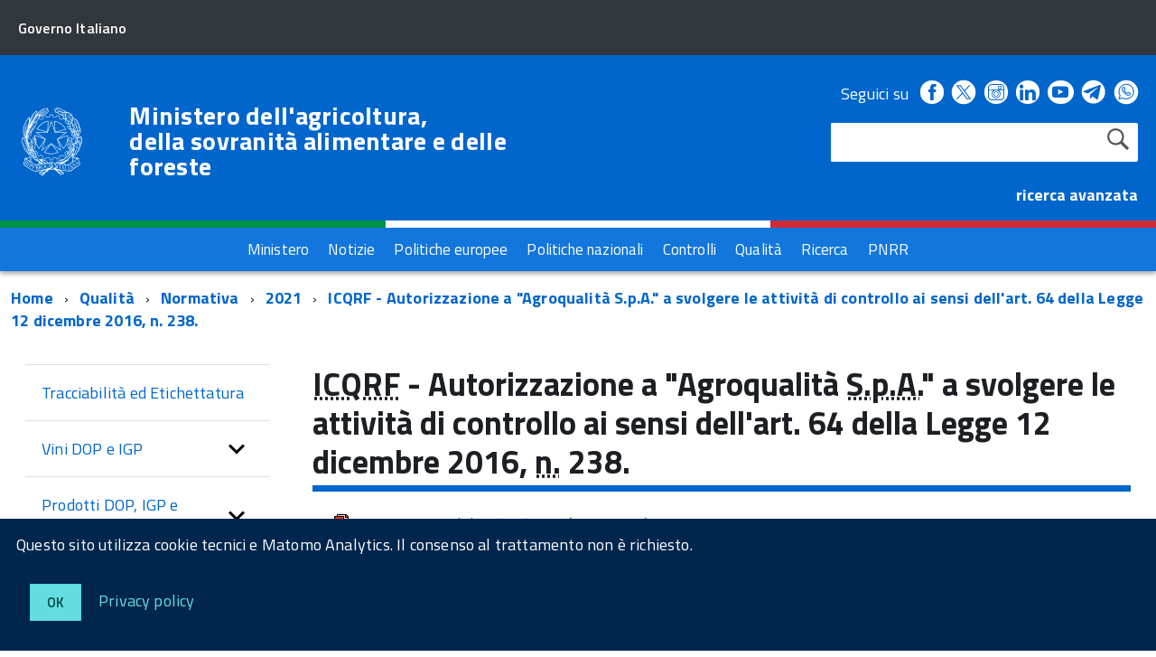

--- FILE ---
content_type: text/html; charset=ISO-8859-1
request_url: https://www.masaf.gov.it/flex/cm/pages/ServeBLOB.php/L/IT/IDPagina/17137
body_size: 9179
content:
<!DOCTYPE html>
<!--[if IE 8]><html class="no-js ie89 ie8" lang="it"><![endif]-->
<!--[if IE 9]><html class="no-js ie89 ie9" lang="it"><![endif]-->
<!--[if (gte IE 9)|!(IE)]><!-->
<html class="no-js" lang="it">
<!--<![endif]-->
<head>
<!--

		FlexCMP - Digital Experience Platform (DXP)
		v. 7.9.07 - 2024
		(c) 2000-2024 Deda Digital s.r.l. - Bologna, Italy - www.flexcmp.com - www.deda.digital
	-->
		<meta name='generator' content='FlexCMP - www.flexcmp.com' />
	

	<meta http-equiv="Content-Type" content="text/html; charset=utf-8" />
	<meta http-equiv="x-ua-compatible" content="ie=edge">
	<meta name="viewport" content="width=device-width, initial-scale=1">

	<!-- <link rel="preload" href="/flex/TemplatesUSR/Site/IT/script/IWT.min.js" as="script"> -->
	<!--
	In alternativa a WebFontLoader Ã¨ possibile caricare il font direttamente da Google
	  <link href='//fonts.googleapis.com/css?family=Titillium+Web:400,400italic,700,' rel='stylesheet' type='text/css' />
	o dal repository locale (src/fonts)
	-->
  
	<script type="text/javascript">
		WebFontConfig = {
		  google: {
			families: ['Titillium+Web:300,400,600,700,400italic:latin']
		  }
		};
		(function() {
		  var wf = document.createElement('script');
		  wf.src = '/flex/TemplatesUSR/Site/IT/script/webfont.js';
		  wf.type = 'text/javascript';
		  wf.async = 'true';
		  var s = document.getElementsByTagName('script')[0];
		  s.parentNode.insertBefore(wf, s);
		})();
	</script>
	
	<link rel="stylesheet" href="https://maxcdn.bootstrapcdn.com/bootstrap/3.3.7/css/bootstrap.min.css" >
	
	<!-- include HTML5shim per Explorer 8 -->
	<script src="/flex/TemplatesUSR/Site/IT/script/modernizr.js"></script>
	<script src="/flex/TemplatesUSR/Site/IT/script/jquery.min.js"></script>
<!--	
	<script>
		$(window).load(function () {
			
			// Caricamento HomePage Tabs
			$.getScript( "/flex/TemplatesUSR/Site/IT/script/easy-responsive-tabs.js", function( data, textStatus, jqxhr ) {
				console.log( data ); // Data returned
				console.log( textStatus ); // Success
				console.log( jqxhr.status ); // 200
				console.log( "Load was performed." );
				$('#verticalTabNews').easyResponsiveTabs({
					type: 'vertical',
					width: 'auto',
					fit: true
				});
				$('#verticalTab').easyResponsiveTabs({
					type: 'vertical',
					width: 'auto',
					fit: true
				});
			});
			
			// Espande il menu se una voce Ã¨ selezionata
			$("#sottomenuNav .LIStrong").attr("aria-expanded","true");
			
			// SOTTOMENU Responsive
			var $window = $(window);
			function checkWidth() {
				var windowsize = $window.width();
				if (windowsize < 976) {
					$("#sottomenuNav").detach().appendTo("#sottomenu .Offcanvas-content")
				} else {
					$("#sottomenuNav").detach().appendTo("#colMenuSx .sottomenuDiv")
				}
			}
			checkWidth();
			$(window).resize(checkWidth);
			
		});
	</script>	-->

	<!-- favicon schede browser -->
	<link rel="icon" href="/flex/TemplatesUSR/Site/IT/images/favicon_stellone.ico">	

	<link media="all" rel="stylesheet" href="/flex/TemplatesUSR/Site/IT/css/build.css">
	<link media="all" rel="stylesheet" href="/flex/TemplatesUSR/Site/IT/css/font.css">
	
	<!-- css che sovrascrive le classi Agid e aggiunge nuove classi-->
	<link media="all" rel="stylesheet" href="/flex/TemplatesUSR/Site/IT/css/mipaaf.css">
	
	<!-- css di Agrometeorologia -->
	<link media="all" rel="stylesheet" href="/flex/TemplatesUSR/Site/IT/css/Agrometeorologia.css">
	
	<!-- css per i TAB in homepage -->
	<link media="all" rel="stylesheet" href="/flex/TemplatesUSR/Site/IT/css/easy-responsive-tabs.css">

 	<!-- START INDEX --><title>Masaf - ICQRF - Autorizzazione a &quot;Agroqualit&agrave; S.p.A.&quot; a svolgere le attivit&agrave; di controllo ai sensi dell&#039;art. 64 della Legge 12 dicembre 2016, n. 238.</title><!-- STOP INDEX -->

	
<!-- Matomo -->
<script>
  var _paq = window._paq = window._paq || [];
  /* tracker methods like "setCustomDimension" should be called before "trackPageView" */
  _paq.push(['trackPageView']);
  _paq.push(['enableLinkTracking']);
  (function() {
    var u="https://ingestion.webanalytics.italia.it/";
    _paq.push(['setTrackerUrl', u+'matomo.php']);
    _paq.push(['setSiteId', '12534']);
    var d=document, g=d.createElement('script'), s=d.getElementsByTagName('script')[0];
    g.async=true; g.src=u+'matomo.js'; s.parentNode.insertBefore(g,s);
  })();
</script>
<!-- End Matomo Code -->
  

<!-- Global site tag (gtag.js) - Google Analytics -->
<!-- <script async src="https://www.googletagmanager.com/gtag/js?id=G-NY2RX1P4TT"></script>  -->
<!-- <script>
  window.dataLayer = window.dataLayer || [];
  function gtag(){dataLayer.push(arguments);}
  gtag('js', new Date());

  gtag('config', 'G-NY2RX1P4TT');
</script> -->
<!-- Google Tag Manager -->
<!-- <script>(function(w,d,s,l,i){w[l]=w[l]||[];w[l].push({'gtm.start':
new Date().getTime(),event:'gtm.js'});var f=d.getElementsByTagName(s)[0],
j=d.createElement(s),dl=l!='dataLayer'?'&l='+l:'';j.async=true;j.src=
'https://www.googletagmanager.com/gtm.js?id='+i+dl;f.parentNode.insertBefore(j,f);
})(window,document,'script','dataLayer','GTM-TVMPSQS');</script> -->
<!-- End Google Tag Manager -->
<link rel='canonical' href='flex/cm/pages/ServeBLOB.php/L/IT/IDPagina/17137' />
<link rel='alternate' href='flex/cm/pages/ServeBLOB.php/L/IT/IDPagina/17137' hreflang='it' />
<meta property="og:title" content="ICQRF - Autorizzazione a &quot;Agroqualità S.p.A.&quot; a svolgere le attività di controllo ai sensi dell&#039;art. 64 della Legge 12 dicembre 2016, n. 238." />
<meta property="og:type" content="article" />
<meta property="og:url" content="https://www.masaf.gov.it/flex/cm/pages/ServeBLOB.php/L/IT/IDPagina/17137" />
<meta property="og:site_name" content="www.masaf.gov.it" />
<meta property="og:description" content="&amp;nbsp;" />
<meta name="twitter:card" content="summary" />
<meta name="twitter:site" content="www.masaf.gov.it" />
<meta name="twitter:creator" content="FlexCMP" />
<meta name="twitter:title" content="ICQRF - Autorizzazione a &quot;Agroqualità S.p.A.&quot; a svolgere le attività di controllo ai sensi dell&#039;art. 64 della Legge 12 dicembre 2016, n. 238." />
<meta name="twitter:description" content="&amp;nbsp;" />

</head>

<body class="t-Pac fx-idp-17137 fx-cl-80040 fx-cl-21500 fx-cl-91100 fx-cl-94010 fx-cl-95040 fx-cl-70010 fx-cl-21070 mac chrome vma-131 vmi-0">

    <!-- Google Tag Manager (noscript) -->
<noscript><iframe src="https://www.googletagmanager.com/ns.html?id=GTM-TVMPSQS"
height="0" width="0" style="display:none;visibility:hidden"></iframe></noscript>
<!-- End Google Tag Manager (noscript) -->
    <div id="cookie-bar" class="CookieBar js-CookieBar u-background-95 u-padding-r-all" aria-hidden="true">
      <p class="u-color-white u-text-r-xs u-lineHeight-m u-padding-r-bottom">Questo sito utilizza cookie tecnici e Matomo Analytics. Il consenso al trattamento non &egrave richiesto.
      </p>
      <p>
        <button class="Button Button--default u-text-r-xxs js-cookieBarAccept u-inlineBlock u-margin-r-all">Ok</button>
        <a href="/flex/cm/pages/ServeBLOB.php/L/IT/IDPagina/5911#Cookie" class="u-text-r-xs u-color-teal-50">Privacy policy</a>
      </p>
    </div>
    
        <ul class="Skiplinks js-fr-bypasslinks u-hiddenPrint">
      <li><a href="#CorpoPagina">Vai al contenuto</a></li>
      <li><a href="#sottomenuNav">Vai al menu di sezione</a></li>      
      <li><a href="#menu" class="js-fr-offcanvas-open" aria-controls="menu" aria-label="Vai al menu principale" title="Vai al menu principale">Vai al menu principale</a></li>
      <li><a href="#main">Vai al percorso di navigazione</a></li>
    </ul>
	
	<!-- TESTATA  -->
	
<header class="Header Headroom--fixed js-Headroom u-hiddenPrint">

	<div class="Header-banner ">
		<div class="Header-owner Headroom-hideme ">
		  <a href="http://www.governo.it/"><span>Governo Italiano</span></a>
		  
		</div>
	  </div>
	
	  <div class="Header-navbar ">
		<div class="u-layout-wide Grid Grid--alignMiddle u-layoutCenter">
		  <div class="Header-logo Grid-cell" aria-hidden="true">
			<a href="https://www.masaf.gov.it/flex/cm/pages/ServeBLOB.php/L/IT/IDPagina/202" tabindex="-1">
			  <img src="/flex/TemplatesUSR/Site/IT/images/logo75.svg" alt="logo repubblica">
			</a>
		  </div>
	
		  <div class="Header-title Grid-cell">
			<h1 class="Header-titleLink">
			  <a href="https://www.masaf.gov.it/flex/cm/pages/ServeBLOB.php/L/IT/IDPagina/202">
				Ministero dell'agricoltura,<br />
				della sovranit&agrave; alimentare e delle foreste
			  </a>
			</h1>
		  </div>
	
		  <div class="Header-searchTrigger Grid-cell">
			<button aria-controls="header-search" class="js-Header-search-trigger Icon Icon-search "
			  title="attiva il form di ricerca" aria-label="attiva il form di ricerca" aria-hidden="false">
			</button>
			<button aria-controls="header-search" class="js-Header-search-trigger Icon Icon-close u-hidden "
			  title="disattiva il form di ricerca" aria-label="disattiva il form di ricerca" aria-hidden="true">
			</button>
		  </div>
		  
	
		  <!-- SOCIAL -->
		  <div class="Header-utils Grid-cell">
			<div class="Header-social Headroom-hideme">
			  <p>Seguici su</p>
			  <ul class="Header-socialIcons">
				
				<li><a href="https://www.facebook.com/Masafsocial" title="Facebook - Link esterno"><span class="Icon-facebook"></span>
				<span class="u-hiddenVisually">Facebook</span></a></li>
				
				<!-- <li><a href="https://twitter.com/socialmasaf" title="Twitter - Link esterno"><span class="Icon-twitter"></span>
				<span class="u-hiddenVisually">Twitter</span></a></li> -->
				
		<!-- Da mipaaf.css - PER INSERIRE L'ICONA DI TWITTER-X -->
				<li><a href="https://x.com/socialmasaf" title="X - Link esterno"><span class="twitter-x_header"></span>
				<span class="u-hiddenVisually">X</span></a></li>
				
				<li><a href="https://www.instagram.com/masafsocial" title="Instagram - Link esterno"><span class="Icon-instagram"></span>
				<span class="u-hiddenVisually">Instagram</span></a></li>
				
				<li><a href="https://it.linkedin.com/company/masaf" title="Linkedin - Link esterno"><span class="Icon-linkedin"></span>
				<span class="u-hiddenVisually">Linkedin</span></a></li>
				
				<li><a href="https://www.youtube.com/user/Mipaaf" title="Youtube - Link esterno"><span class="Icon-youtube"></span>
				<span class="u-hiddenVisually">Youtube</span></a></li>
				
		<!-- Da mipaaf.css - PER INSERIRE L'ICONA DI TELEGRAM -->
				<li><a href="https://t.me/MIPAAF" title="Telegram - Link esterno"><span class="telegram_header"></span>
				<span class="u-hiddenVisually">Telegram</span></a></li>
				
		<!-- Da mipaaf.css - PER INSERIRE L'ICONA DI WHATSAPP -->
				<li><a href="https://www.whatsapp.com/channel/0029Va81clcAInPquHa8Ek1N" title="Whatsapp - Link esterno"><span class="whatsapp_header"></span>
				<span class="u-hiddenVisually">Whatsapp</span></a></li>				
				
		<!-- Dal CSS online di font-awesome (richiamato in HeaderPagina.txt) utilizzo le classi "fa fa-telegram" 
					PER INSERIRE L'ICONA DI TELEGRAM -->
			<!--<li><a href="https://t.me/MIPAAF" title="Telegram - Sito esterno"><span class="fa fa-telegram" style="font-size:2.6rem!important;color:white"></span>
				<span class="u-hiddenVisually">Telegram</span></a></li>-->
				
			<!--<li><a href="http://www.slideshare.net/MipaafSocial" title="Slideshare - Sito esterno"><span class="Icon-slideshare"></span>
				<span class="u-hiddenVisually">Slideshare</span></a></li>-->
			  
			  </ul>
			</div>
			
			
			<!-- RICERCA -->
			<div class="Header-search" id="header-search">
				
<form id='F1'  method='post' action='https://www.masaf.gov.it/flex/cm/FixedPages/Common/Search.v3.php/L/IT/s/1' enctype='multipart/form-data'>
    <div id="search" class="Form-field Form-field--withPlaceholder Grid u-background-white u-color-grey-30 u-borderRadius-s"> 
        <label title="Cerca nel sito" for="text" class="GoAway" accesskey="R">Cerca</label>
        <input type='text' id='text' name='text' value='' maxlength='40' class='Input Form-input Form-input--ultraLean Grid-cell u-sizeFill u-text-r-s u-color-black u-text-r-xs u-borderRadius-s' />
        <input type='submit' id='btnOK' name='btnOK' value='Cerca'  class='Submit cerca'/>
         <input type='hidden' id='mime' name='mime' value='text/html' />
	<div class="clear">&nbsp;</div>
    </div> 

<div><input type='hidden' name='HaveDataF1' id='HaveDataF1' value='1' /></div>

</form>

			</div>
			   <strong>
				<a href="/flex/cm/FixedPages/Common/Search.v3.php/L/IT/s/2" style="color:#FFFFFF" alt="">ricerca avanzata</a>			
			  </strong>
		
		  </div>
	
		
		
		  <div class="Header-toggle Grid-cell">
			<a class="Hamburger-toggleContainer js-fr-offcanvas-open u-nojsDisplayInlineBlock u-lg-hidden u-md-hidden" href="#menu"
			  aria-controls="menu" aria-label="accedi al menu" title="accedi al menu">
			  <span class="Hamburger-toggle" role="presentation"></span>
			  <span class="Header-toggleText" role="presentation">Menu</span>
			</a>
		  </div>
	
		</div>
	  </div>
	  <!-- Header-navbar -->
	
	<!-- Bandiera italiana -->
	<div class="flag_container clearfix">
        <div class="green clearfix"></div>
        <div class="white clearfix"></div>
        <div class="red clearfix"></div>
    </div>
	
		<!-- MENU ORIZZONTALE -->
		<div class="Headroom-hideme2 u-textCenter u-hidden u-sm-hidden u-md-block u-lg-block" >
			
			<nav class="menuOrizzontale u-background-40">
			<h2 class="u-hiddenVisually">Menu</h2>
			
<!-- trailindex - start cached content -->

<ol>
<li><a href='https://www.masaf.gov.it/flex/cm/pages/ServeBLOB.php/L/IT/IDPagina/8' title='' ><span>Ministero</span></a></li>
<li><a href='https://www.masaf.gov.it/flex/cm/pages/ServeBLOB.php/L/IT/IDPagina/9' title='' ><span>Notizie</span></a></li>
<li><a href='https://www.masaf.gov.it/flex/cm/pages/ServeBLOB.php/L/IT/IDPagina/7679' title='' ><span>Politiche europee</span></a></li>
<li><a href='https://www.masaf.gov.it/flex/cm/pages/ServeBLOB.php/L/IT/IDPagina/7681' title='' ><span>Politiche nazionali</span></a></li>
<li><a href='https://www.masaf.gov.it/flex/cm/pages/ServeBLOB.php/L/IT/IDPagina/7683' title='' ><span>Controlli</span></a></li>
<li><a href='https://www.masaf.gov.it/flex/cm/pages/ServeBLOB.php/L/IT/IDPagina/309' title='' ><span>Qualit&agrave;</span></a></li>
<li><a href='https://www.masaf.gov.it/flex/cm/pages/ServeBLOB.php/L/IT/IDPagina/9064' title='' ><span>Ricerca</span></a></li>
<li><a href='https://www.masaf.gov.it/flex/cm/pages/ServeBLOB.php/L/IT/IDPagina/17911' title='' ><span>PNRR</span></a></li>
</ol>


<!-- trailindex - end cached content -->

			</nav>
		</div>
</header>	
	
		<!-- MENU NASCOSTO-->
		<div class="Offcanvas Offcanvas--right Offcanvas--modal js-fr-offcanvas u-jsVisibilityHidden u-nojsDisplayNone u-hiddenPrint" id="menu">
			<div class="Offcanvas-content u-background-white">
				<div class="Offcanvas-toggleContainer u-background-70 u-jsHidden">
				  <a class="Hamburger-toggleContainer u-block u-color-white u-padding-bottom-xxl u-padding-left-s u-padding-top-xxl js-fr-offcanvas-close"
					aria-controls="menu" aria-label="esci dalla navigazione" title="esci dalla navigazione" href="#">
					<span class="Hamburger-toggle is-active" aria-hidden="true"></span>
				  </a>
				</div>
				<nav class="Linklist Linklist--padded Treeview Treeview--default js-Treeview u-text-r-xs">
					<h2 class="u-hiddenVisually">Menu di navigazione</h2>
					
<!-- trailindex - start cached content -->

<ol>
<li><a href='https://www.masaf.gov.it/flex/cm/pages/ServeBLOB.php/L/IT/IDPagina/8' title='' ><span>Ministero</span></a></li>
<li><a href='https://www.masaf.gov.it/flex/cm/pages/ServeBLOB.php/L/IT/IDPagina/9' title='' ><span>Notizie</span></a></li>
<li><a href='https://www.masaf.gov.it/flex/cm/pages/ServeBLOB.php/L/IT/IDPagina/7679' title='' ><span>Politiche europee</span></a></li>
<li><a href='https://www.masaf.gov.it/flex/cm/pages/ServeBLOB.php/L/IT/IDPagina/7681' title='' ><span>Politiche nazionali</span></a></li>
<li><a href='https://www.masaf.gov.it/flex/cm/pages/ServeBLOB.php/L/IT/IDPagina/7683' title='' ><span>Controlli</span></a></li>
<li><a href='https://www.masaf.gov.it/flex/cm/pages/ServeBLOB.php/L/IT/IDPagina/309' title='' ><span>Qualit&agrave;</span></a></li>
<li><a href='https://www.masaf.gov.it/flex/cm/pages/ServeBLOB.php/L/IT/IDPagina/9064' title='' ><span>Ricerca</span></a></li>
<li><a href='https://www.masaf.gov.it/flex/cm/pages/ServeBLOB.php/L/IT/IDPagina/17911' title='' ><span>PNRR</span></a></li>
</ol>


<!-- trailindex - end cached content -->

				</nav>
			 </div>
		</div>
		
		<!-- SOTTOMENU NASCOSTO-->
		<div class="Offcanvas Offcanvas--right Offcanvas--modal js-fr-offcanvas u-jsVisibilityHidden u-nojsDisplayNone u-hiddenPrint" id="sottomenu">
			<div class="Offcanvas-content u-background-white">
				<div class="Offcanvas-toggleContainer u-background-70 u-jsHidden">
				  <a class="Hamburger-toggleContainer u-block u-color-white u-padding-bottom-xxl u-padding-left-s u-padding-top-xxl js-fr-offcanvas-close"
					aria-controls="menu" aria-label="esci dalla navigazione" title="esci dalla navigazione" href="#">
					<span class="Hamburger-toggle is-active" aria-hidden="true"></span>
				  </a>
				</div>
			</div>
		</div>
    
    
    <main id="main">
			<!-- INIZIO ESPLORA SOTTOMENU -->
	<p class="u-md-hidden u-lg-hidden u-padding-all-xs u-padding-left-m u-text-m u-background-grey-20">
		
		<a href="#sottomenu" class="js-scrollTo u-text-r-s u-textClean u-color-grey-50 u-alignMiddle js-fr-offcanvas-open" aria-controls="sottomenu" aria-label="accedi al sottomenu">
		<span class="Icon-list u-text-r-xl u-alignMiddle u-padding-right-xs" aria-hidden="true"></span> Naviga</a>
	</p>
	<!-- FINE ESPLORA SOTTOMENU -->
        
		<!-- INIZIO BREADCRUMB -->
	<div class="u-layout-wide u-layoutCenter u-layout-withGutter u-padding-r-bottom u-padding-r-top">
		<nav aria-label="sei qui:">
		  <h2 class="u-hiddenVisually">Percorso di navigazione</h2>
		  <ul class="Breadcrumb">
			<li class="Breadcrumb-item"><a class="Breadcrumb-link u-color-50" href="https://www.masaf.gov.it/flex/cm/pages/ServeBLOB.php/L/IT/IDPagina/202" lang="en" title="Torna alla pagina iniziale del sito">Home</a></li>
			<!-- BreadCrumb -->



<li class="Breadcrumb-item"><a class="Breadcrumb-link u-color-50" href='https://www.masaf.gov.it/flex/cm/pages/ServeBLOB.php/L/IT/IDPagina/309' title="Qualit&agrave;">Qualit&agrave;</a></li>


<li class="Breadcrumb-item"><a class="Breadcrumb-link u-color-50" href='https://www.masaf.gov.it/flex/cm/pages/ServeBLOB.php/L/IT/IDPagina/119' title="Normativa">Normativa</a></li>


<li class="Breadcrumb-item"><a class="Breadcrumb-link u-color-50" href='https://www.masaf.gov.it/flex/cm/pages/ServeBLOB.php/L/IT/IDPagina/119/YY/2021' title="2021">2021</a></li>

<li class="Breadcrumb-item"><a class="Breadcrumb-link u-color-50" href="#main">ICQRF - Autorizzazione a &quot;Agroqualit&agrave; S.p.A.&quot; a svolgere le attivit&agrave; di controllo ai sensi dell&#039;art. 64 della Legge 12 dicembre 2016, n. 238.</a></li>


<!-- -->



	
		  </ul>
		</nav>
	</div>
<!-- FINE BREADCRUMB -->
         
         <section class="u-layout-wide u-layout-withGutter u-layoutCenter u-padding-r-top">
            <div class="Grid Grid--withGutter">
            
            	<!-- INIZIO MENU DI SEZIONE -->
                <div class="Grid-cell u-sm-size1of1 u-md-size1of4 u-lg-size1of4 u-padding-right-l u-padding-left-l" id="colMenuSx">
                    <div class="sottomenuDiv u-color-70 u-text-r-l u-padding-r-bottom">
                        <nav class="Linklist Linklist--padded Treeview Treeview--default js-Treeview u-text-r-xs" id="sottomenuNav">
                            <h2 class="u-hiddenVisually">menu di sezione</h2>
                            
<!-- trailindex - start cached content -->

<ol>
<li><a href='https://www.masaf.gov.it/flex/cm/pages/ServeBLOB.php/L/IT/IDPagina/393' title='' ><span>Tracciabilit&agrave; ed Etichettatura</span></a></li>
<li><a href='https://www.masaf.gov.it/flex/cm/pages/ServeBLOB.php/L/IT/IDPagina/395' title='' ><span>Vini DOP e IGP</span></a><ol>
<li><a href='https://www.masaf.gov.it/flex/cm/pages/ServeBLOB.php/L/IT/IDPagina/4625' title='' ><span>Disciplinari vini DOP e IGP</span></a></li>
<li><a href='https://www.masaf.gov.it/flex/cm/pages/ServeBLOB.php/L/IT/IDPagina/6062' title='' ><span>Domande protezione e modifica disciplinari - Procedura nazionale</span></a></li>
<li><a href='https://www.masaf.gov.it/flex/cm/pages/ServeBLOB.php/L/IT/IDPagina/11726' title='' ><span>Domande protezione e modifica disciplinari inviati alla Commissione UE</span></a></li>
<li><a href='https://www.masaf.gov.it/flex/cm/pages/ServeBLOB.php/L/IT/IDPagina/17716' title='' ><span>Domande protezione e modifica disciplinari - Paesi UE e Paesi terzi</span></a></li>
<li><a href='https://www.masaf.gov.it/flex/cm/pages/ServeBLOB.php/L/IT/IDPagina/4547' title='' ><span>Commissione degustazione di appello vini DOCG e DOC</span></a></li>
<li><a href='https://www.masaf.gov.it/flex/cm/pages/ServeBLOB.php/L/IT/IDPagina/5965' title='' ><span>Piani di controllo e tariffari dei vini DOP e IGP</span></a></li>
</ol>
</li>
<li><a href='https://www.masaf.gov.it/flex/cm/pages/ServeBLOB.php/L/IT/IDPagina/396' title='' ><span>Prodotti DOP, IGP e STG</span></a><ol>
<li><a href='https://www.masaf.gov.it/flex/cm/pages/ServeBLOB.php/L/IT/IDPagina/15453' title='' ><span>Disciplinari di produzione Prodotti DOP, IGP e STG riconosciuti</span></a></li>
<li><a href='https://www.masaf.gov.it/flex/cm/pages/ServeBLOB.php/L/IT/IDPagina/3335' title='' ><span>Disciplinari di produzione all&#039;esame dell&#039;UE</span></a></li>
<li><a href='https://www.masaf.gov.it/flex/cm/pages/ServeBLOB.php/L/IT/IDPagina/18907' title='' ><span>Modifica ordinaria del disciplinare</span></a></li>
<li><a href='https://www.masaf.gov.it/flex/cm/pages/ServeBLOB.php/L/IT/IDPagina/18909' title='' ><span>Domande di modifica ordinaria del disciplinare trasmessi alla Commissione UE</span></a></li>
<li><a href='https://www.masaf.gov.it/flex/cm/pages/ServeBLOB.php/L/IT/IDPagina/8079' title='' ><span>Disciplinari di produzione in modifica temporanea</span></a></li>
<li><a href='https://www.masaf.gov.it/flex/cm/pages/ServeBLOB.php/L/IT/IDPagina/18906' title='' ><span>Riunioni di pubblico accertamento</span></a></li>
<li><a href='https://www.masaf.gov.it/flex/cm/pages/ServeBLOB.php/L/IT/IDPagina/16724' title='' ><span>Domande registrazione e modifica disciplinari DOP, IGP e STG paesi UE e paesi terzi</span></a></li>
<li><a href='https://www.masaf.gov.it/flex/cm/pages/ServeBLOB.php/L/IT/IDPagina/18008' title='' ><span>Elenco Tipi Genetici suini</span></a></li>
<li><a href='https://www.masaf.gov.it/flex/cm/pages/ServeBLOB.php/L/IT/IDPagina/7467' title='' ><span>Piani di controllo e tariffari dei prodotti DOP e IGP</span></a></li>
<li><a href='https://www.masaf.gov.it/flex/cm/pages/ServeBLOB.php/L/IT/IDPagina/11238' title='' ><span>Piani di controllo e tariffari dei prodotti STG</span></a></li>
<li><a href='https://www.masaf.gov.it/flex/cm/pages/ServeBLOB.php/L/IT/IDPagina/13681' title='' ><span>Piani di controllo e tariffari dei prodotti in PNT</span></a></li>
<li><a href='https://www.masaf.gov.it/Scegli_salumi_a_marchio_DOP' title='' ><span>Scegli i salumi DOP</span></a></li>
</ol>
</li>
<li><a href='https://www.masaf.gov.it/flex/cm/pages/ServeBLOB.php/L/IT/IDPagina/10160' title='' ><span>Bevande spiritose IG</span></a><ol>
<li><a href='https://www.masaf.gov.it/flex/cm/pages/ServeBLOB.php/L/IT/IDPagina/10161' title='' ><span>Disciplinari delle bevande spiritose IG</span></a></li>
<li><a href='https://www.masaf.gov.it/flex/cm/pages/ServeBLOB.php/L/IT/IDPagina/14227' title='' ><span>Linee guida bevande spiritose IG</span></a></li>
<li><a href='https://www.masaf.gov.it/flex/cm/pages/ServeBLOB.php/L/IT/IDPagina/10162' title='' ><span>Piani di controllo e tariffari delle bevande spiritose IG</span></a></li>
</ol>
</li>
<li><a href='https://www.masaf.gov.it/flex/cm/pages/ServeBLOB.php/L/IT/IDPagina/12694' title='' ><span>Prodotti vitivinicoli aromatizzati IG</span></a><ol>
<li><a href='https://www.masaf.gov.it/flex/cm/pages/ServeBLOB.php/L/IT/IDPagina/20480' title='' ><span>Disciplinari dei vini aromatizzati IG</span></a></li>
<li><a href='https://www.masaf.gov.it/flex/cm/pages/ServeBLOB.php/L/IT/IDPagina/20481' title='' ><span>Piani di controllo e tariffari dei vini aromatizzati IG</span></a></li>
</ol>
</li>
<li><a href='https://www.masaf.gov.it/flex/cm/pages/ServeBLOB.php/L/IT/IDPagina/9685' title='' ><span>Piano Made in Italy 2016</span></a></li>
<li><a href='https://www.masaf.gov.it/flex/cm/pages/ServeBLOB.php/L/IT/IDPagina/6605' title='' ><span>Promozione prodotti agroalimentari</span></a></li>
<li><a href='https://www.masaf.gov.it/flex/cm/pages/ServeBLOB.php/L/IT/IDPagina/398' title='' ><span>Prodotti Agroalimentari Tradizionali</span></a></li>
<li><a href='https://www.masaf.gov.it/flex/cm/pages/ServeBLOB.php/L/IT/IDPagina/11687' title='Decreto Ministeriale recante disposizioni nazionali sull&#039;utilizzo dell&#039;indicazione facoltativa di qualità &quot;prodotto di montagna' ><span>Indicazione  &quot;prodotto di montagna&quot;</span></a></li>
<li><a href='https://www.masaf.gov.it/flex/cm/pages/ServeBLOB.php/L/IT/IDPagina/113' title='' ><span>Prodotti Biologici</span></a><ol>
<li><a href='https://www.masaf.gov.it/flex/cm/pages/ServeBLOB.php/L/IT/IDPagina/23543' title='' ><span>Ristorazione collettiva biologica</span></a></li>
</ol>
</li>
<li><a href='https://www.masaf.gov.it/flex/cm/pages/ServeBLOB.php/L/IT/IDPagina/12466' title='' ><span>Bando mense scolastiche biologiche</span></a></li>
<li><a href='https://www.masaf.gov.it/flex/cm/pages/ServeBLOB.php/L/IT/IDPagina/12065' title='' ><span>Regimi facoltativi di certificazione </span></a></li>
<li><a href='https://www.masaf.gov.it/flex/cm/pages/ServeBLOB.php/L/IT/IDPagina/4878' title='' ><span>Sistema di Qualit&agrave; Nazionale zootecnia</span></a><ol>
<li><a href='https://www.masaf.gov.it/flex/cm/pages/ServeBLOB.php/L/IT/IDPagina/10952' title='' ><span>Disciplinari di produzione riconosciuti</span></a></li>
<li><a href='https://www.masaf.gov.it/flex/cm/pages/ServeBLOB.php/L/IT/IDPagina/10953' title='' ><span>Istanze di riconoscimento presentate</span></a></li>
<li><a href='https://www.masaf.gov.it/flex/cm/pages/ServeBLOB.php/L/IT/IDPagina/10954' title='' ><span>Strutture di controllo autorizzate</span></a></li>
<li><a href='https://www.masaf.gov.it/flex/cm/pages/ServeBLOB.php/L/IT/IDPagina/10955' title='' ><span>Modalit&agrave; di trasmissione degli elenchi degli operatori</span></a></li>
</ol>
</li>
<li><a href='https://www.masaf.gov.it/flex/cm/pages/ServeBLOB.php/L/IT/IDPagina/18448' title='' ><span>SQNBA - Sistema di qualit&agrave; nazionale benessere animale </span></a></li>
<li><a href='https://www.masaf.gov.it/flex/cm/pages/ServeBLOB.php/L/IT/IDPagina/18722' title='' ><span>Inventario nazionale del patrimonio agroalimentare italiano</span></a></li>
</ol>


<!-- trailindex - end cached content -->

                        </nav>
                    </div>
                    <br><br>
                    <!-- INIZIO LINK AMMINISTRATIVI -->
<div class="AdminLink">
	
</div>
<!-- FINE LINK AMMINISTRATIVI -->
                    <br>	
                </div>
                <!-- FINE MENU DI SEZIONE -->
                
                <div id="CorpoPagina" class="Grid-cell u-sm-size1of1 u-md-size3of4 u-lg-size3of4 u-padding-right-l u-padding-left-l">
                                    
                    <!-- START INDEX -->
<!-- Begin BLOB Content -->

<h2 class="u-text-h2"><abbr title='Dipartimento dell&#039;Ispettorato centrale della tutela della qualità e della repressione frodi dei prodotti agroalimentari' lang='it'>ICQRF</abbr> - Autorizzazione a "Agroqualità <abbr title='società per Azioni' lang='it'>S.p.A.</abbr>" a svolgere le attività di controllo ai sensi dell'art. 64 della Legge 12 dicembre 2016, <abbr title='numero' lang='it'>n.</abbr> 238.</h2>
<div class='blob-element-download BLOBAlignLeft'><a title='D.M. 309377 del 06/07/2021  (181.52 KB)' href="https://www.masaf.gov.it/flex/cm/pages/ServeAttachment.php/L/IT/D/3%252Fa%252Fb%252FD.e8b5243c5a5f764068f2/P/BLOB%3AID%3D17137/E/pdf?mode=download"  class="viewLink viewLinkIMG "><img class='BLOBVAlignMiddle' src='https://www.masaf.gov.it/flex/TemplatesUSR/CM/TemplatesUSR-BLOB-img/Download/AcrobatPdf-Piccola.gif' alt=' (181.52 KB)' />D.M. 309377 del 06/07/2021<span class='BLOBDownloadSize'> (181.52 KB)</span></a><span class='BLOBHidden'>.</span></div>
<!-- End BLOB Content -->
<!-- STOP INDEX -->
                    
                    <div class="correlazioni">
                    
<!-- trailindex - start cached content -->

<ol>
<li><a href='https://www.masaf.gov.it/flex/cm/pages/ServeBLOB.php/L/IT/IDPagina/116' title='' ><span>Gare</span></a></li>
<li><a href='https://www.masaf.gov.it/flex/cm/pages/ServeBLOB.php/L/IT/IDPagina/117' title='' ><span>Concorsi </span></a></li>
<li><a href='https://www.masaf.gov.it/flex/cm/pages/ServeBLOB.php/L/IT/IDPagina/118' title='' ><span>Documenti</span></a></li>
<li class='LISel'><strong><a class='Sel' href='https://www.masaf.gov.it/flex/cm/pages/ServeBLOB.php/L/IT/IDPagina/119' title='' ><span>Normativa</span></a></strong></li>
<li><a href='https://www.masaf.gov.it/flex/cm/pages/ServeBLOB.php/L/IT/IDPagina/120' title='' ><span>Banche Dati</span></a></li>
<li><a href='https://www.masaf.gov.it/flex/cm/pages/ServeBLOB.php/L/IT/IDPagina/121' title='' ><span>Modulistica</span></a></li>
</ol>


<!-- trailindex - end cached content -->

                    </div>
                
                </div>
                
            </div>
		</section>  
 		
        		<!-- INIZIO FOOTER -->
        <div class="u-background-95 u-hiddenPrint">
            <div class="u-layout-wide u-layoutCenter u-layout-r-withGutter u-margin-top-xxl">
				<footer class="Footer u-background-95">
				
				  <div class="u-cf Grid Grid--withGutter">
					
					<div class="Footer-block Grid-cell u-md-size3of4 u-lg-size3of4">
						<img class="Footer-logo" src="/flex/TemplatesUSR/Site/IT/images/logo75.svg" alt="logo Repubblica Italiana">
						<p class="Footer-siteName new-Footer-sitename">
						  Ministero dell'agricoltura, della sovranit&agrave; alimentare e delle foreste
						</p>
					</div>
				  
					<div class="Footer-block Grid-cell u-md-size1of4 u-lg-size1of4">
					<!â€“-<img src="/flex/TemplatesUSR/Site/IT/images/LogoMipaaf_bianco_154dibase.png" alt="logo Mipaaf">
					</div>
					<div></div>
				  </div>
				
				  <div class="Grid Grid--withGutter">
					<h2 class="u-hiddenVisually">Menu Footer</h2>
					
					<div class="Footer-block Grid-cell u-md-size1of3 u-lg-size1of3 u-padding-top-xxl">
					  <h3 class="Footer-blockTitle u-textWeight-400">Ministro e Ministero</h3>
					  
<!-- trailindex - start cached content -->

<ol>
<li><a href='https://www.masaf.gov.it/flex/cm/pages/ServeBLOB.php/L/IT/IDPagina/172' title='' ><span>Ministro</span></a></li>
<li><a href='https://www.masaf.gov.it/flex/cm/pages/ServeBLOB.php/L/IT/IDPagina/173' title='' ><span>Sottosegretario di Stato D&#039;ERAMO</span></a></li>
<li><a href='https://www.masaf.gov.it/flex/cm/pages/ServeBLOB.php/L/IT/IDPagina/18851' title='' ><span>Sottosegretario di Stato LA PIETRA</span></a></li>
<li><a href='https://www.masaf.gov.it/flex/cm/pages/ServeBLOB.php/L/IT/IDPagina/621' title='' ><span>Uffici diretta collaborazione Ministro </span></a></li>
<li><a href='https://www.masaf.gov.it/flex/cm/pages/ServeBLOB.php/L/IT/IDPagina/20886' title='' ><span>Articolazione degli uffici del Ministero</span></a></li>
<li><a href='https://www.masaf.gov.it/flex/cm/pages/ServeBLOB.php/L/IT/IDPagina/623' title='' ><span>Organismo indipendente di valutazione della performance</span></a></li>
<li><a href='https://www.masaf.gov.it/flex/cm/pages/ServeBLOB.php/L/IT/IDPagina/254' title='' ><span>Storia del Ministero</span></a></li>
<li><a href='https://www.masaf.gov.it/flex/cm/pages/ServeBLOB.php/L/IT/IDPagina/179' title='' ><span>Biblioteca Storica Nazionale dell&#039;Agricoltura</span></a></li>
<li><a href='https://www.masaf.gov.it/flex/cm/pages/ServeBLOB.php/L/IT/IDPagina/6142' title='' ><span>Amministrazione trasparente</span></a></li>
</ol>


<!-- trailindex - end cached content -->

					</div>
					
					<div class="Footer-block Grid-cell u-md-size1of3 u-lg-size1of3 u-padding-top-xxl">
					  <h3 class="Footer-blockTitle u-textWeight-400">Sala Stampa</h3>
					  
<!-- trailindex - start cached content -->

<ol>
<li><a href='https://www.masaf.gov.it/flex/cm/pages/ServeBLOB.php/L/IT/IDPagina/331' title='' ><span>Comunicati stampa</span></a></li>
<li><a href='https://www.masaf.gov.it/flex/cm/pages/ServeBLOB.php/L/IT/IDPagina/17366' title='' ><span>Newsletter</span></a></li>
<li><a href='https://www.masaf.gov.it/flex/cm/pages/ServeBLOB.php/L/IT/IDPagina/17561' title='' ><span>Magazine pianeta PSR</span></a></li>
<li><a href='https://www.masaf.gov.it/flex/cm/pages/ServeBLOB.php/L/IT/IDPagina/196' title='' ><span>Campagne informative</span></a></li>
<li><a href='https://www.masaf.gov.it/flex/cm/pages/ServeBLOB.php/L/IT/IDPagina/646' title='' ><span>Campagne scolastiche</span></a></li>
<li><a href='https://www.masaf.gov.it/flex/cm/pages/ServeBLOB.php/L/IT/IDPagina/9325' title='' ><span>Patrocini - modalit&agrave;</span></a></li>
<li><a href='https://www.masaf.gov.it/logotipo_ministero' title='' ><span>Logotipo del Ministero</span></a></li>
</ol>


<!-- trailindex - end cached content -->

					</div>
					
					<div class="Footer-block Grid-cell u-md-size1of3 u-lg-size1of3 u-padding-top-xxl">
					  <h3 class="Footer-blockTitle u-textWeight-400">Servizi</h3>
					   
<!-- trailindex - start cached content -->

<ol>
<li><a href='https://www.masaf.gov.it/flex/cm/pages/ServeBLOB.php/L/IT/IDPagina/473' title='' ><span>Gare</span></a></li>
<li><a href='https://www.masaf.gov.it/flex/cm/pages/ServeBLOB.php/L/IT/IDPagina/161' title='' ><span>Concorsi</span></a></li>
<li><a href='https://www.masaf.gov.it/flex/cm/pages/ServeBLOB.php/L/IT/IDPagina/163' title='' ><span>Normativa</span></a></li>
<li><a href='https://www.masaf.gov.it/flex/cm/pages/ServeBLOB.php/L/IT/IDPagina/162' title='' ><span>Documenti</span></a></li>
<li><a href='https://www.masaf.gov.it/flex/cm/pages/ServeBLOB.php/L/IT/IDPagina/11925' title='' ><span>Servizi online</span></a></li>
<li><a href='https://www.masaf.gov.it/flex/cm/pages/ServeBLOB.php/L/IT/IDPagina/192' title='' ><span>Servizi del SIAN</span></a></li>
<li><a href='https://www.masaf.gov.it/flex/cm/pages/ServeBLOB.php/L/IT/IDPagina/190' title='' ><span>Comunicazione Pesca sportiva</span></a></li>
<li><a href='https://www.masaf.gov.it/flex/cm/pages/ServeBLOB.php/L/IT/IDPagina/8364' title='' ><span>Servizi di cooperazione applicativa</span></a></li>
<li><a href='https://www.masaf.gov.it/flex/cm/pages/ServeBLOB.php/L/IT/IDPagina/5078' title='' ><span>Registro nazionale delle variet&agrave; di vite</span></a></li>
</ol>


<!-- trailindex - end cached content -->

					</div>
					
					<div class="Footer-block Grid-cell u-md-size1of3 u-lg-size1of3 u-padding-top-xxl">
					  <h3 class="Footer-blockTitle u-textWeight-400">Contatti</h3>
					  <div class="Footer-subBlock">
						
						<address>
						  Via XX Settembre, 20<br>
						  00187 Roma<br>
						  Centralino Tel. (+39) 06.46651<br> 
						  C.F. 97099470581
					   </address>
					  </div>
					</div>
					
				
					<div class="Footer-block Grid-cell u-md-size1of3 u-lg-size1of3 u-padding-top-xxl">
					  <h3 class="Footer-blockTitle u-textWeight-400">Indirizzi di posta elettronica</h3>
					  <div class="Footer-subBlock">
						<!--<h3 class="Footer-subTitle">URP</h3>-->
						<p><a href="mailto:urp@masaf.gov.it">urp@masaf.gov.it</a></p>
						<!--<h3 class="Footer-subTitle">Indirizzo PEC</h3>-->
						<p><a href="mailto:urp@pec.masaf.gov.it">urp@pec.masaf.gov.it</a></p>
					  </div>
					</div>
				
					<div class="Footer-block Grid-cell u-md-size1of3 u-lg-size1of3 u-padding-top-xxl">
					  <h3 class="Footer-blockTitle u-textWeight-400">Seguici su</h3>
					  <div class="Footer-subBlock">
						<ul class="Footer-socialIcons">
							<li><a href="https://www.facebook.com/Masafsocial" title="Facebook - Link esterno"><span class="Icon-facebook"></span>
							<span class="u-hiddenVisually">Facebook</span></a></li>
							
							<!-- <li><a href="https://twitter.com/socialmasaf" title="Twitter - Link esterno"><span class="Icon-twitter"></span>
							<span class="u-hiddenVisually">Twitter</span></a></li> -->
							
							<!-- Da mipaaf.css - PER INSERIRE L'ICONA DI TWITTER-X -->
							<li><a href="https://x.com/socialmasaf" title="X - Link esterno"><span class="twitter-x_footer"></span>
							<span class="u-hiddenVisually">X</span></a></li>
							
							<li><a href="https://www.instagram.com/masafsocial" title="Instagram - Link esterno"><span class="Icon-instagram"></span>
							<span class="u-hiddenVisually">Instagram</span></a></li>
							
							<li><a href="https://it.linkedin.com/company/masaf" title="Linkedin - Link esterno"><span class="Icon-linkedin"></span>
							<span class="u-hiddenVisually">Linkedin</span></a></li>
							
							<li><a href="https://www.youtube.com/user/Mipaaf" title="Youtube - Link esterno"><span class="Icon-youtube"></span>
							<span class="u-hiddenVisually" >Youtube</span></a></li>
							
					<!-- Da mipaaf.css - PER INSERIRE L'ICONA DI TELEGRAM -->
							<li><a href="https://t.me/MIPAAF" title="Telegram - Link esterno"><span class="telegram_footer"></span>
							<span class="u-hiddenVisually">Telegram</span></a></li>
							
					<!-- Da mipaaf.css - PER INSERIRE L'ICONA WHATSAPP -->
							<li><a href="https://www.whatsapp.com/channel/0029Va81clcAInPquHa8Ek1N" title="Whatsapp - Link esterno"><span class="whatsapp_footer"></span>
							<span class="u-hiddenVisually">Whatsapp</span></a></li>							
							
					<!-- Dal CSS online di font-awesome (richiamato in HeaderPagina.txt) utilizzo le classi "fa fa-telegram" 
								PER INSERIRE L'ICONA DI TELEGRAM -->
						<!--<li><a href="https://t.me/MIPAAF" title="Telegram"><i class="fa fa-telegram" style="font-size:36px !important; aria-hidden="true" margin: 0 36px 0 0 !important;></i>
							<span class="u-hiddenVisually">Telegram</span></a></li>-->
							
						<!--<li><a href="https://www.flickr.com/photos/politicheagricole/" title="Flickr"><span class="Icon-flickr"></span>
							<span class="u-hiddenVisually">Flickr</span></a></li>-->
							
						<!--<li><a href="http://www.slideshare.net/MipaafSocial" title="Slideshare"><span class="Icon-slideshare"></span>
							<span class="u-hiddenVisually">Slideshare</span></a></li>-->
						</ul>
					  </div>
					</div>
				
				  </div>
				
				  
				  <div class="Grid Grid--withGutter Footer-links u-cf">
				  
						<div class="Footer-block Grid-cell u-md-size1of4 u-lg-size1of4">
							<span><!--Tutti i diritti riservati ï¿½ 2017--></span>
						</div>
					  
						<div class="Footer-block Grid-cell u-md-size3of4 u-lg-size3of4 u-textRight">
							
<!-- trailindex - start cached content -->

<ol>
<li><a href='https://www.masaf.gov.it/flex/cm/pages/ServeBLOB.php/L/IT/IDPagina/175' title='' ><span>URP</span></a></li>
<li><a href='https://www.masaf.gov.it/flex/cm/pages/ServeBLOB.php/L/IT/IDPagina/6' title='' ><span>Note Legali</span></a></li>
<li><a href='https://www.masaf.gov.it/flex/cm/pages/ServeBLOB.php/L/IT/IDPagina/5911' title='' ><span>Privacy</span></a></li>
<li><a href='https://www.masaf.gov.it/flex/cm/pages/ServeBLOB.php/L/IT/IDPagina/16750' title='' ><span>Social media policy</span></a></li>
<li><a href='https://www.masaf.gov.it/flex/cm/FixedPages/Common/SiteMapTree.php/L/IT' title='Mappa del Sito' ><span>Mappa del Sito</span></a></li>
<li><a href='https://www.masaf.gov.it/flex/cm/pages/ServeBLOB.php/L/IT/IDPagina/5' title='' ><span>Redazione</span></a></li>
<li><a href='https://www.masaf.gov.it/flex/cm/pages/ServeBLOB.php/L/IT/IDPagina/16504' title='' ><span>Intranet</span></a></li>
<li><a href='https://www.masaf.gov.it/flex/cm/pages/ServeBLOB.php/L/IT/IDPagina/6245' title='' ><span>Telefono e posta elettronica</span></a></li>
</ol>


<!-- trailindex - end cached content -->

						</div>
				   </div>
				
				</footer>
            </div>
        </div>
		<!-- FINE FOOTER -->
        
 		        <a href="#" title="torna all'inizio del contenuto" class="ScrollTop js-scrollTop js-scrollTo">
          <i class="ScrollTop-icon Icon-collapse" aria-hidden="true"></i>
          <span class="u-hiddenVisually">torna all'inizio del contenuto</span>
        </a>
        
	<!--</div>-->
	</main>
    
		<!--[if IE 8]>
	<script src="/flex/TemplatesUSR/Site/IT/script/respond.min.js"></script>
	<script src="/flex/TemplatesUSR/Site/IT/script/rem.min.js"></script>
	<script src="/flex/TemplatesUSR/Site/IT/script/selectivizr.js"></script>
	<script src="/flex/TemplatesUSR/Site/IT/script/slice.js"></script>
	<![endif]-->
	
	<!--[if lte IE 9]>
	<script src="/flex/TemplatesUSR/Site/IT/script/polyfill.min.js"></script>
	<![endif]-->
	
	
	<!-- sostituire questo percorso con quello degli assets javascript nel proprio sito web:
	Ã¨ il percorso, relativo alla webroot, della directory che contiene il file IWT.min.js e i file *.chunk.js-->
	<script>__PUBLIC_PATH__ = '/flex/TemplatesUSR/Site/IT/script/'</script>

	
	
	
	


<script type='text/javascript'>var gAppConfigure = {
	kBlankLinkMessage: ' (Questo collegamento aprirà una nuova finestra)',
		kBaseURL: 'https://www.masaf.gov.it/flex/cm/',
		kDataURL: 'https://www.masaf.gov.it/flex/',
	lang: 'IT',
	isDevel: false
};</script>
<script type='text/javascript' src='https://www.masaf.gov.it/flex/cm/js.7.8.15/jq/jquery.pack.js'></script>
<script type='text/javascript' src='https://www.masaf.gov.it/flex/cm/js.7.8.15/jq/FlexJS.js'></script>

<script type='text/plain' data-cookieconsent='statistics'>
	var gaJsHost = (('https:' == document.location.protocol) ? 'https://ssl.' : 'http://www.');
	document.write(unescape('%3Cscript src=\'' + gaJsHost + 'google-analytics.com/ga.js\' type=\'text/javascript\'%3E%3C/script%3E'));
</script>
<script type='text/plain' data-cookieconsent='statistics'>
	var pt = _gat._getTracker('UA-50043466-1');
	pt._trackPageview();
</script>

<script type='text/javascript' src='https://www.masaf.gov.it/flex/TemplatesUSR/assets/js/scriptInit.js'></script>
<script type='text/javascript' src='https://www.masaf.gov.it/flex/TemplatesUSR/assets/js/IWT.js'></script>
<script type='text/javascript' src='https://www.masaf.gov.it/flex/TemplatesUSR/assets/js/bootstrap.min.js'></script>
<script type='text/javascript' src='https://www.masaf.gov.it/flex/TemplatesUSR/assets/js/carousel.js'></script>

</body>
</html>

--- FILE ---
content_type: text/css
request_url: https://www.masaf.gov.it/flex/TemplatesUSR/Site/IT/css/mipaaf.css
body_size: 6403
content:

a {  text-decoration: none!important;}

a:active, a:hover {
    text-decoration: underline!important;
}

.u-linkBlock {
   text-decoration: none!important;
}

.u-linkBlock:active, .u-linkBlock:focus, .u-linkBlock:hover {
    text-decoration: underline!important;
}

img {
    border-style: none;
    max-width: 100%;
	height: auto;
}

.Carousel-item  img{
	border: 1px solid #DDD;
}

.none { display: none; }

h2 { font-weight: normal; }


.u-text-h3 {
    font-size: 2.4rem!important;
}

.u-text-h4 {
    font-size: 2rem!important;
}

.u-text-h5 {
    font-size: 1.9rem!important;
    font-weight: 700!important;
	padding-left: 0.3em!important;
}


.u-text-h3 a {
    font-size: 2.4rem!important;
	text-decoration: none;
	color: #004c99;
}

.u-text-h3 a:hover {
    text-decoration: underline;
	color: #004c99;
}


.Entrypoint-item {
	padding: 1em 0.2em 1em 0.4em!important;
}


.GoAway {
    left: -10000px;
    position: absolute;
    top: -10000px;
}

.divMinistro {
	position: relative;
}
.nomeMinistro {
	position: absolute;
	top: 0;
	left: 0;
	width: 100%
}
.nomeMinistroCentinaio {
	top: 0;
	left: 0;
	width: 100%
}

/* spaziatura tra le voci del Footer-utility */ 
.Footer-links li, .u-margin-right-xl {
    margin-right: 1.8rem!important;
}

/* spaziatura tra le icone social */ 
.Header-socialIcons>li>a {
    margin-left: 0.5rem!important;
}

.Footer-socialIcons>li, .u-margin-right-s {
    margin-right: 1.1rem!important;
}

.socialIcons li {
    display: inline;
	margin-left: 0.8rem;
}


/* TELEGRAM */
/* icona Telegram per la testata */ 
.telegram_header{
background:url(../images/telegram_testata.svg) !important;
background-repeat:no-repeat !important;
background-size:46px 46px !important;
padding:12px 19px 0 19px !important;
margin-left:-11px !important;
}

/* icona Telegram per il footer */ 
.telegram_footer{
background:url(../images/telegram_footer.svg) !important;
background-repeat:no-repeat !important;
background-size:48px 48px !important;
padding:17px 21px 5px 23px !important;
margin-left:-4px !important;
}

/* icona Telegram per il box ministro */ 
.telegram_ministro{
background:url(../images/telegram_ministro.svg) !important;
background-repeat:no-repeat !important;
background-size:45px 45px !important;
padding:11px 22px 0 17px !important;
margin-left:-10px !important;
}


/* TWITTER-X */
/* icona Twitter-X per la testata */ 
.twitter-x_header{
background:url(../images/twitter_x_testata.svg) !important;
background-repeat:no-repeat !important;
background-size:46px 46px !important;
padding:11px 19px 0 19px !important;
margin-left:-10px !important;
margin-right:-2px !important;
}

/* icona Twitter-X per il footer */ 
.twitter-x_footer{
background:url(../images/twitter_x_footer.svg) !important;
background-repeat:no-repeat !important;
background-size:64px 64px !important;
padding:24px 28px 5px 23px !important;
margin-left:-14px !important;
margin-right:-1px !important;
}

/* icona Twitter-X per il box ministro */ 
.twitter-x_ministro{
background:url(../images/twitter_x_ministro.svg) !important;
background-repeat:no-repeat !important;
background-size:45px 45px !important;
padding:10px 20px 0 17px !important;
margin-left:-10px !important;
margin-right:-2px !important;
}


/* WHATSAPP */
/* icona Whatsapp per la testata */ 
.whatsapp_header{
background:url(../images/whatsapp_testata.svg) !important;
background-repeat:no-repeat !important;
background-size:46px 46px !important;
padding:11px 19px 0 19px !important;
margin-left:-10px !important;
margin-right:-2px !important;
}

/* icona Whatsapp per il footer */ 
.whatsapp_footer{
background:url(../images/whatsapp_footer.svg) !important;
background-repeat:no-repeat !important;
background-size:64px 64px !important;
padding:25px 28px 5px 23px !important;
margin-left:-14px !important;
margin-right:-1px !important;
}

/* icona Whatsapp per il box ministro */ 
.whatsapp_ministro{
background:url(../images/whatsapp_ministro.svg) !important;
background-repeat:no-repeat !important;
background-size:45px 45px !important;
padding:10px 20px 0 17px !important;
margin-left:-10px !important;
margin-right:-2px !important;
}


/* GALLERIA, ALBUM - ELENCO MINIATURE AFFIANCATE INLINE */
.GalleryPlus.ThumbImageTotalInLine {
    display: flex;
    flex-wrap: wrap;
}

.viewImageTotalInLine {
    margin-left: 10px;
}


/* SEZIONE SALUMI DOP */
.BoxBordatoLayoutManager{
border: 1px solid #d9364f;
/*border: 2px solid #EEE;*/
/*border: 1px solid #06C;*/
width: 250px;
height: 250px;
padding: 25px 5px 5px 5px;
text-align: center;
}

.BoxBordato{
border: 1px solid #d9364f;
/*border: 2px solid #EEE;*/
/*border: 1px solid #06C;*/
padding: 5px;
margin-bottom: 1em;
}

.videoYoutubeBox{
	max-width: 800px;
	margin: 0 auto !important;
}

.videoYoutube{
position: relative;
padding-top:30px;
padding-bottom:56.25%;
height:0;
overflow:hidden;
}

.videoYoutube iframe{
position:absolute;
top:0;
left: 0;
width:100%;
height:100%;
}


/* PAGINA ISCRIZIONE UTENTE COMMUNITY ed altre pagine Community */
.margin{
margin-left:20%;
margin-right:20%;
}

/* HOME PAGE - LAYOUT MANAGER - TELAIO: InEvidenza-Largo-SenzaNiente */
.padding{
padding-left:8px;
}

.overflow{
	height: 300px;
	margin-bottom: 10px;
	background-color: #F6F7F9;
	overflow: auto;
}

/* RICERCA */
.cerca {
    outline: none;
    cursor: pointer;
    width: 2.4em;
    height: 2em;
    padding: 0;
    border: 0;
    background: url(/flex/TemplatesUSR/Site/IT/images/lente.png) no-repeat center;
    text-indent: -10957px;
    position: absolute;
    top: 0em;
    right: 0em;
}



/* MENU DI SEZIONE - colonna sx */
h2.u-text-h2 {
	border-bottom: 7px solid #06c;
	padding-bottom: 5px;
}

.Linklist  strong {
	color: #06c!important;
	padding: 1em!important;
	font-size: 1.8rem!important;
    letter-spacing: .01em!important;
	display: block;
	font-weight: normal;
	position: relative!important;
}
.Treeview-handler--standalone {
    border:none;
}
.Linklist a > span, .Linklist  strong > span {
	font-size: 1.8rem!important;
}
.Linklist a, .Linklist  strong {
	padding-left: 1em!important;
	padding-right: 1em!important;
}
.Linklist ol ol a, .Linklist  ol ol strong {
	padding-left: 2em!important;
	padding-right: 1em!important;
}
.Linklist ol ol ol a, .Linklist  ol ol ol strong {

	padding-right: 1em!important;
	border-bottom: 1px solid #AAA;
}
.Linklist ol ol ol li {
	margin-left: 2em!important;
}

.Linklist a:hover, .Linklist  strong:hover {
    background-color: #d9e6f2!important;
}
.LIStrong.Treeview-parent strong > span, .LIStrong.Treeview-parent > span, .Treeview-parent > a > span {
    padding-right: 3em!important;
	display: block;
}

.Treeview-parent .Treeview-parent[aria-expanded="true"], .Treeview-parent .LISel {
	background-color: #EEE;
}

.LIStrong {
	background-color: #d9e6f2!important;
}
.LIStrong strong{
	color: #000 !important;
}
.LISel.Treeview-parent strong {
    padding: 0 !important;
}
#sottomenuNav .LISel strong {
	padding: 0 !important;
}

/* MAPPA DEL SITO */
.MapIndexTree {

}
.MapIndexTree ol {
    font-weight: bold;
    list-style-type: none;
    margin: 0 0 0 20px;
    padding: 0;
}
.MapIndexTree ol li {
    background: rgba(0, 0, 0, 0) url(/flex/TemplatesUSR/Site/IT/images/arrow-right.png) no-repeat scroll 0 9px;
    margin: 0;
    padding: 0.3em 0 0.2em 1em;
}
.MapIndexTree ol ol {
    border: medium none;
    font-weight: normal;
    list-style-type: none;
    padding: 0;
}
.MapIndexTree ol ol li {
    background: rgba(0, 0, 0, 0) url(/flex/TemplatesUSR/Site/IT/images/arrow-right.png) no-repeat scroll 0 10px;
    padding: 0.3em 0 0.2em 1em;
}
.MapIndexTree ol ol ol li {
    background: rgba(0, 0, 0, 0) url(/flex/TemplatesUSR/Site/IT/images/arrow-right.png) no-repeat scroll 0 8px;
    padding: 0.3em 0 0.2em 1em;
}
.MapIndexTree ol ol ol ol li {
    background: rgba(0, 0, 0, 0) none repeat scroll 0 0;
    padding: 0.3em 0 0.2em 1em;
}


/* FOOTER */
.Footer {
    padding-bottom: 1.6rem!important;
}

.Footer-block {
    margin-bottom: 0!important;
	margin-top: 0!important;
}

.Footer-blockTitle {
    padding-bottom: 1rem!important;
	border-bottom: .1rem solid currentColor!important;
	margin-bottom: 1rem;
}

.Footer-block li {
    padding-top: 0.6rem!important;
	padding-bottom: 0.6rem!important;
	border-top: none!important;
}

.Footer-block a, .Footer-links a {
    text-decoration:none!important;
}

.Footer-block a:hover, .Footer-links a:hover {
    text-decoration: underline!important;
}

.Footer-subBlock {
    border-top: none!important;
}

 .Footer-links {
	padding-top: 0!important;
	margin-top: 4rem!important;
}
	
 .Footer-links .Footer-block {
	margin-top: 0!important;
	margin-bottom: 0!important;
}

 .Footer-links .Footer-block ul {
	padding-top: 0.8rem!important;
}
	
.Footer-block .LIStrong strong{
	color: #65dcdf !important;
}

.Footer-block .LIStrong {
	background-color: transparent!important;
}
	

.new-Footer-sitename {
    /*padding-top: 0.9rem;*/
    font-size: 2.8rem!important
}


/* FOOTER - CLASSI SPECIFICHE PER IL PNRR*/
.PNRR-Footer-logo {
    padding-top: 0.9rem;
    padding-right: 1.2rem!important;
    float: left!important;
}

.PNRR-Footer-sitename {
    padding-top: 0.9rem;
    font-size: 2.2rem!important
}

.PNRR-Footer-UE {
    padding-top: 0.8rem;
}


/* MENU ORIZZONTALE */
.menuOrizzontale {
	background-color: #1276DC!important;
	-webkit-box-shadow: 0 3px 5px 0 rgba(0,1,0,0.35);
    -moz-box-shadow: 0 3px 5px 0 rgba(0,1,0,0.35);
    box-shadow: 0 3px 5px 0 rgba(0,1,0,0.35);
}
.menuOrizzontale  li  {
	display: inline-block;
}
.menuOrizzontale  li.LIStrong{
	background-color: #004c99 !important
}
.menuOrizzontale  li a, .menuOrizzontale  li.LIStrong strong {
	color: #fff;
	padding: 0.7em 0.5em;
	font-size: 1.7rem;
    letter-spacing: .01em;
	display: block;
	position: relative;
	text-decoration: none;
	
}
.menuOrizzontale  li.LIStrong strong{
	font-weight: normal;
	color: #FFF !important;
}




/* LINK CORRELAZIONI */
.correlazioni {
    margin: 7rem -2.8rem 4rem 0;
}

.correlazioni ul{
    margin: 0 -.8rem;
	list-style: none;
}

.correlazioni li {
	display: inline-block;
	padding: 0 .7rem;
	margin-right: 1%;
	margin-top: 1rem;
	width: 48%;
	border-bottom: .2rem solid #ddd!important;
    background: url(/flex/TemplatesUSR/Site/IT/images/arrow-right.png) no-repeat right;
}

.correlazioni li a{
	font-size: 2rem!important;
    letter-spacing: .007em!important;
	padding: 1.5rem!important;
	color: #06c!important;
	display: block!important;
    text-decoration: none!important;
}

.correlazioni li a:hover{
    text-decoration: underline!important;
}


.correlazioni li.LIStrong {
	font-size: 2rem!important;
    background-color: white!important;
	padding: 1.5rem 2.2rem!important;
	letter-spacing: .007em!important;
}

.correlazioni li.LIStrong strong {
    color: #999 !important;
	font-weight: normal!important;
}


/* LINEE */
.u-border-bottom-xxs {
    border-bottom: .1rem solid #DDDDDD!important;
}

.u-border-bottom-xs {
    border-bottom: .2rem solid #DDDDDD!important;
}

.u-border-left-s {
    border-left: .4rem solid currentColor!important;
}

#imgComunicati .Grid-cell img{
    width: 16rem!important;
    height: 10rem!important;
}

#imgComunicati .Grid-cell .imgNoStretch{
    overflow: hidden!important;
    height: 9rem !important;
    width: 13rem!important;
}

#imgComunicati .Grid-cell .imgNoStretch img{
    max-width: none!important;
    width: 13rem!important;
    height: auto!important;
}


/* CLASSE PRESA DA GOVERNO.IT PER BANDIERA ITALIA in HOMEPAGE*/
.flag_container {
    z-index: 100;
    left: 0;
    width: 100%;
    clear: both;
    transition: all 0.4s ease;
    top: 184px;
}

    .flag_container div {
        width: 33.3333333333%;
        height: 8px;
        overflow: hidden;
        float: left;
        border-bottom:1px #06c;
    }
        .flag_container div.green {
            background: #009246;
        }
        .flag_container div.white {
            background: #ffffff;
        }
        .flag_container div.red {
            background: #ce2b37;
        }


/* CLASSI DEL VECCHIO CSS FLEX */

.BLOBWidth100 {
    width: 100%;
    display:inline-block;
}

.BLOBFloatLeft {
    float: left;
    position: relative;
}

.BLOBFloatRight {
    float: right;
    position: relative;
}

.BLOBWidth50 {
    width: 49%;
}

.BLOBFloatClear {
    clear: both;
}

.BLOBRow1px {
    font-size: .05em;
    height: 1px;
}

.BLOBAlignRight, .BLOBAlignRight a {
    text-align: right;
}

.BLOBAlignRight a img {
    margin-left: 5px;
}

.BLOBBlockAlignCenter {
    text-align: center!important;
}

.BLOBAlignLeft {
    text-align: left;
    position: relative;
	padding: 0;
}

.BLOBIMGSpacerRight {
    padding-right: 10px;
}

.viewPar, .viewParCell, .viewLI {
	color: #1B1F24;
	padding: .6em 0.4em;
	font-size: 1.8rem;
    letter-spacing: .05rem;
    line-height: 2.5rem;
}

.viewParCell {
	margin-top: 2em;
}
.viewHR {
	border: 1px solid #ccc;
}

.opendata .viewParCell{
	color: #1B1F24;
	padding: 0;
	font-size: 1.8rem;
    letter-spacing: .05rem;
    line-height: 2.5rem;
}

.opendata .viewParCell {
	margin-top: 0.4em;
}

.opendata .viewParCell a{
	color: #06C;
	text-decoration: none;
}

.opendata .viewParCell a:hover {
	color: #06C;
	text-decoration: underline;
}

.BLOBAlignLeft p {
    padding: 0;
}

/* Da verificare con Silvia
.viewPar a, .viewParCell a {
color: #fff;
    font-size: 1.8rem;
    text-decoration: none;
    float: right;
    padding: 0.7rem 3rem 0.7rem 1rem;
    background: url(/flex/TemplatesUSR/Site/IT/images/arrow-right-white.png) no-repeat right;    	
    display: inline-block;
}

.viewPar a:hover, .viewParCell a:hover {
	text-decoration: underline;	
}*/

.viewSottotitolo, .viewSotTitCell {
	margin-top: 3.2rem;
	border-top: 1rem solid #f5f5f0;
	font-size: 2.4rem!important;
	font-weight: 700!important;
    line-height: 1.2!important;
	color: #004c99;
    margin-bottom: 1.6em;
}


/* CLASSI DEL VECCHIO CSS FLEX -  SOCIAL PAGINA MINISTRO */

/* SOCIAL */
.social {
    margin-top: 3rem;
}
.social a.viewLink {
    background-color: #f2f2f2;
    border-bottom: 0;
    float: right;
    padding: 1em 0.6em;
}



/* CLASSI DEL VECCHIO CSS FLEX -  PAGINATORE per ANNO*/
#ChannelPager ol {
    list-style-type: none;
    margin: 0;
    padding: 0;
}

#ChannelPager li {
    margin: 0;
    padding: .8rem!important;
    float: left;
    line-height: 2em;
}

#ChannelYearList ol li.ChannelSelItem strong, #ChannelMonthList ol li.ChannelSelItem strong {
    background-color: #EEEEEE;
	text-decoration: none!important;
	padding: .2rem .6rem;
}

#ChannelPager a {
    color: #191F24!important;
	text-decoration: none!important;
}

#ChannelPager a:hover {
   text-decoration: underline!important;
}

#ChannelPager strong {
    color: #191F24!important;
	text-decoration: underline!important;
}

.ChannelEmptyItem {
    color: #777777!important;
}

.ChannelEmptyItem span {
    display: none;
}


/* CLASSI DEL VECCHIO CSS FLEX -  CAPTION IMMAGINI */
dl.viewCaption, dl.viewCaption dt, dl.viewCaption dt img {
	margin:0;
	padding:0;
}

dl.viewCaption dd {
	margin:0;
	padding:0 0 6px 0;
	color:#2F2C2C;
	font-size:.9em; 
	font-style:italic;
	text-align:center;
}


/* CLASSI DEL VECCHIO CSS FLEX - pagina album GALLERYPLUS */

.GalleryPlus .u-text-h4 {
    margin-bottom: 0!important;
}


.GalleryPlus dl {
    margin: 0;
    padding-bottom: 0.7em;
    position: relative;
}

.GalleryPlus dd {
    margin: 0;
    padding: 0;
}

.GalleryPlus .viewImageNumPag {
	margin: auto; 	
}


.viewImageNumPag dl dt {
    padding: 0;
	margin:auto;
}

.GalleryPlus dt {
    margin: 0;
}

.viewImageNumPag dl dt img {
    padding: 0 0 0.4em;
}

.viewImageNumPag dl dd {
    font-size: 1.1em;
    text-align: center;
    font-style: italic;
	padding-top: 0.4em;
}

.viewImageNumPag .FlexNavi {
    min-width: 700px;
}

.GalleryPlus .FlexNavi, .divPager {
    /*font-size: 2.1rem!important;*/
    letter-spacing: .007em!important;
    display: block;
    padding: 10px;
    margin: 0 auto;
	text-align: center;
}

.GalleryPlus .FlexNavi a, .divPager .pg-normal {
    color: #06c!important;
    background-color: transparent;
    text-decoration: none;
	cursor: pointer;
}

.GalleryPlus .FlexNavi a:hover {
    text-decoration: underline;
}


.GalleryPlus .FlexNavi ol {
    margin: 0;
    padding: 0;
    list-style-type: none;
    float: none;
	display: inline-block;
}

.GalleryPlus .FlexNavi ol li, .GalleryPlus .FlexNavi span.NavActive a, .GalleryPlus .FlexNavi span.NavInactive, .divPager .pg-normal  {
    float: none;
	padding: 1em;
	display: inline-block;
}

.GalleryPlus .FlexNavi ol li.NavInactive, .divPager .pg-selected {
    color: #FFFFFF;
    background-color: #06C;
	display: inline-block;
    float: none;
	padding: 1em;
	font-weight: bold;
}

.GalleryPlus .FlexNavi span.NavActive a, .GalleryPlus .FlexNavi ol li a, .GalleryPlus .FlexNavi ol li  {
    display: inline-block;
    float: none;
}




/* CLASSI DEL VECCHIO CSS FLEX -  AREA ADMINLINK */
.AdminLink {
    margin: 0;
    width: 215px;
}

.adminPanelPageInfo {
	font-family: Verdana, Arial, Helvetica, sans-serif;
	font-size: 1em;
	text-align:left;
	border: 1px solid #000066;
	margin: .3em;
	padding: .3em;
}
.adminPanelPageInfoItem {
	font-size: .65em;
	font-weight: normal;
}
.adminPanelPageInfoItemTitle {
	font-size: .65em;
	font-weight: bold;
}

A.adminLinkOnSite {
	display: block;
	font-family: Verdana, Arial, Helvetica, sans-serif;
	font-size: .8em;
	font-weight: normal;
	color: #000000;
	background-color: #D6E0F7;
	text-decoration: none;
	text-align: center;
	
	margin: 0px 4px 0px 4px; 
	padding: 0px 2px 1px 2px;
	border-style: solid;
	border-width: 1px;
	border-color: #FFFFFF #000000 #000000 #FFFFFF;
}
A.adminLinkOnSite:hover {
	margin:  0 4px 0 4px;
	padding: 1px 1px 0 3px;
	border-color: #000000 #FFFFFF  #FFFFFF #000000;
}
A.adminLinkOnSite:active {
	color: #000000;
	background-color: #FEC643;
	border-color: #000000 #FFFFFF  #FFFFFF #000000;
}

/* blob-element-download */
.blob-element-download a {
    border-bottom: 1px solid #dddddd;
    color: #0066cc;
    display: block;
    padding: 15px 5px;
}
.blob-element-download a:hover {
    background-color: #eee;
}
.blob-element-download a img {
    float: left!important;
    margin: 1px 12px 3px 5px;
}
.BLOBHidden {
    display: none;
}


.EsportaRSS a img {
    float: left!important;
    margin: 1px 12px 3px 5px;
}



/* LINKLIST */
.blob-element-download a.viewLink {
    text-align: left;
}

a.viewLink {
	color: #06c;
	padding: 0.4em 1em;
	font-size: 1.8rem;
    letter-spacing: .01em;
	display: block;
	font-weight: normal;
	position: relative;
	text-decoration: none;
	/*border-bottom: 1px solid #ddd;*/
}


a.viewLink img{
	border-bottom: none!important;
	margin-right: 0.5em;
}

/*
a.viewLinkIMG img {
    float: left;
    border: 0;
    width: 2rem;
    height: 1.2rem;
    margin-top: 0.4rem;
}*/

.Linklist a.bullet {
	padding-left: 3.5em!important;
	background-color: #f2f2f2!important;
	background: url(/flex/TemplatesUSR/Site/IT/images/bullet.png) no-repeat 40px center;
}



/* VIEWANCHOR  */
.viewAnchorList {
    list-style-type: none;
    padding: 0;
	background-color: #f2f2f2!important;
}


.viewAnchorList li {
    display: inline-block;
    padding: 0.4em 0.5em!important;
	
}


.viewAnchorList li a.viewAnchor {
    background: none;
    padding: 0;
}

a.viewAnchor {
    color: #06c;
	font-size: 1.8rem;
    letter-spacing: .01em;
	display: block;
	font-weight: normal;
	position: relative;
	text-decoration: none;
}

/* TABELLE */
.viewTable, .viewExtendedTable {
    width: 100% !important;
    font-size: 1.6rem!important;
	border-collapse: collapse !important;
    border-left: 1px solid #d6dce3 !important;
    border-top: 1px solid #d6dce3 !important;
    width: 100%;
	margin: 0 0 1em;
}
.viewTable td, .viewTable th, .viewExtendedTable td, .viewExtendedTable th {
    padding: 1em !important;
    border-bottom: 1px solid #d6dce3 !important;
    border-right: 1px solid #d6dce3 !important;
}
.viewTable tr.even td, .viewExtendedTable tr.even td {
	background-color: #f6f7f9 !important;
}
.viewTable tr.even th, .viewExtendedTable tr.even th {
	background-color: #ffffff !important;
}
.viewTable th, .viewExtendedTable th {
    border-bottom: 4px solid #d6dce3 !important;
}
.viewTable td a.viewLink, .viewExtendedTable td a.viewLink {
	border: 0 !important;
	padding: 0 !important;
}
.viewTable td a.viewLink:hover, .viewExtendedTable td a.viewLink:hover {
	background-color: transparent !important;
}

/* CLASSI DEL VECCHIO CSS FLEX - PAGINA RISULTATO RICERCA */
.SearchRefine ul li{
        display: inline-block;
    margin: 0 2rem 0.5rem 0;
}

/* Messaggi di errore FLEX */
.errList {
    background: rgba(255, 255, 255, 1) url("data:image/svg+xml;charset=utf-8,%3Csvg xmlns=\'http://www.w3.org/2000/svg\' width=\'32\' height=\'32\' viewBox=\'0 0 32 32\'%3E%3Ctitle%3Eerror%3C/title%3E%3Cpath d=\'M16 1.6C24 1.6 30.4 8 30.4 16S24 30.4 16 30.4 1.6 24 1.6 16 8 1.6 16 1.6zM16 0C7.2 0 0 7.2 0 16s7.2 16 16 16 16-7.2 16-16S24.8 0 16 0z\'/%3E%3Cpath d=\'M14.4 24c0-.96.64-1.6 1.6-1.6s1.6.64 1.6 1.6c0 .96-.64 1.6-1.6 1.6s-1.6-.64-1.6-1.6zM15.04 20.8l-.32-14.4h2.56l-.32 14.4z\'/%3E%3C/svg%3E") no-repeat scroll 1em 0.5em;
	border-left: 0.5em solid red;
    color: #1e1212;
    font-size: 1.8rem;
    margin: 0 0 2rem;
    min-height: 2.8em;
	padding-left: 3.4em;
    padding-top: 0.8em;
	padding-bottom: 0.8em;
}

.warning .errList  {
    background: rgba(255, 255, 255, 1) url("data:image/svg+xml;charset=utf-8,%3Csvg xmlns=\'http://www.w3.org/2000/svg\' width=\'32\' height=\'32\' viewBox=\'0 0 32 32\'%3E%3Ctitle%3Eerror%3C/title%3E%3Cpath d=\'M16 1.6C24 1.6 30.4 8 30.4 16S24 30.4 16 30.4 1.6 24 1.6 16 8 1.6 16 1.6zM16 0C7.2 0 0 7.2 0 16s7.2 16 16 16 16-7.2 16-16S24.8 0 16 0z\'/%3E%3Cpath d=\'M14.4 24c0-.96.64-1.6 1.6-1.6s1.6.64 1.6 1.6c0 .96-.64 1.6-1.6 1.6s-1.6-.64-1.6-1.6zM15.04 20.8l-.32-14.4h2.56l-.32 14.4z\'/%3E%3C/svg%3E") no-repeat scroll 1em 0.5em;
	border-left: 0.5em solid #f8af13;
    color: #1e1212;
    font-size: 1.8rem;
    margin: 0 0 2rem;
    min-height: 2.8em;
	padding-left: 3.4em;
    padding-top: 0.8em;
	padding-bottom: 0.8em;
}


/* CLASSI DEL VECCHIO CSS FLEX - FORM  Richiesta di Convenzione - seconda pagina*/

#frmCooperazione #CommunityUserForm .div-pulsante input[type="submit"]{
    /*Classe Button Agid 1*/
    background: transparent;
    border: 1px solid currentcolor;
    -webkit-box-sizing: border-box;
    box-sizing: border-box;
    color: inherit;
    cursor: pointer;
    display: inline-block;
    font: inherit;
    margin: 0;
    padding: .4em .75em;
    position: relative;
    text-align: center;
    text-decoration: none;
/*    -webkit-user-select: none;
    -moz-user-select: none;
    -ms-user-select: none;
    user-select: none;*/

    /*Classe u-text-xs*/
    font-size: 1.6rem!important;
    letter-spacing: .01em!important;

    /*Classe button Agid 2*/
    font-weight: 600;
    padding: .6em 1.2em;
    text-transform: uppercase;
    /*-ms-touch-action: manipulation;
    touch-action: manipulation;*/
    vertical-align: middle;
    white-space: nowrap;

    /*Classe Button--default di AGID*/
    background-color: #65dde0;
    border-color: #50d8dc;
    color: #004a4d;
}


/* CLASSI DEL VECCHIO CSS FLEX - FORM  CARABINIERI */
#main input[type="submit"]{
    /*Classe Button Agid 1*/
    background: transparent;
    border: 1px solid currentcolor;
    -webkit-box-sizing: border-box;
    box-sizing: border-box;
    color: inherit;
    cursor: pointer;
    display: inline-block;
    font: inherit;
    margin: 0;
    padding: .4em .75em;
    position: relative;
    text-align: center;
    text-decoration: none;
/*    -webkit-user-select: none;
    -moz-user-select: none;
    -ms-user-select: none;
    user-select: none;*/

    /*Classe u-text-xs*/
    font-size: 1.6rem!important;
    letter-spacing: .01em!important;

    /*Classe button Agid 2*/
    font-weight: 600;
    padding: .6em 1.2em;
    text-transform: uppercase;
    /*-ms-touch-action: manipulation;
    touch-action: manipulation;*/
    vertical-align: middle;
    white-space: nowrap;

    /*Classe Button--default di AGID*/
    background-color: #65dde0;
    border-color: #50d8dc;
    color: #004a4d;
}

.formTextLabel, .formTextAreaLabel {
	color: inherit;
    display: inline-block;
    font-size: 1.8rem!important;
    font-weight: 700;
    margin: 0;
	padding-bottom: 0.5rem!important;
    margin-top: 0.2rem!important;
    letter-spacing: .01em!important;
}

.formText, .formTextArea {
	float: left;
	background-color: #fff;
	margin-top: .4rem!important;
	border: 1px solid #ccc;
    border-radius: 0;
    -webkit-box-sizing: border-box;
    box-sizing: border-box;
    color: inherit;
    display: block;
    font-family: inherit;
    font-size: 1.8rem!important;
    margin: 0;
    padding: .5em;
    width: 97%;
    letter-spacing: .01em!important;
}



.link-pulsante a {
    /*Classe Button Agid 1*/
    background: transparent;
    border: 1px solid currentcolor;
    -webkit-box-sizing: border-box;
    box-sizing: border-box;
    color: inherit;
    cursor: pointer;
    display: inline-block;
    font: inherit;
    margin: 0;
    padding: .4em .75em;
    position: relative;
    text-align: center;
    text-decoration: none;
/*    -webkit-user-select: none;
    -moz-user-select: none;
    -ms-user-select: none;
    user-select: none;*/

    /*Classe u-text-xs*/
    font-size: 1.6rem!important;
    letter-spacing: .01em!important;

    /*Classe button Agid 2*/
    font-weight: 600;
    padding: .6em 1.2em;
    text-transform: uppercase;
    /*-ms-touch-action: manipulation;
    touch-action: manipulation;*/
    vertical-align: middle;
    white-space: nowrap;

    /*Classe Button--default di AGID*/
    background-color: #65dde0;
    border-color: #50d8dc;
    color: #004a4d;
}



.Form-input:not(:disabled) {
    background-color: #fff;
}

span.formMandatory {
    font-weight: bold;
    color: #2F2C2C;
    font-size: .8em;
}

form .formColRight{
    width: 100%;
}

form .BLOBAlignCenter{
    float: right;
}

.divRadio label {
	display: block;
	font-weight: 600;
    padding-left: 25px;
}
.divRadio label img {
	height: 25px;
    vertical-align: sub;
    width: 25px;
}
.divRadio input {
	float: left;
    margin-right: 1rem;
    margin-top: 0.4rem;
}
.divRadioOriz label {
	font-weight: 700;
}
.divRadioOriz input {
    margin: 0 2rem 0 0.7rem;
}

.formRadio {
    border: none;
    padding: 1em;
    background-color: #f5f5f0!important;
}

.formRadio legend{
    margin-bottom: 1.6rem!important;
	font-weight: 700!important;
	font-size: 1.8rem;
}

.formRadio span label{
    padding-bottom: 0.4rem!important;
	font-weight: 400!important;
	font-size: 1.8rem;
	width: 100%;
}	
	
.formRadio span {
    width: 100%;
	
	/*Classe .Form-label--block di AGID*/
	/*background-color: #fff;
    border: 1px solid #ccc;*/
    border-bottom: 0;
    line-height: 2em;
    min-height: 3em;
    padding: .4em;
}

.formErrorList {
    width: 100%;
	line-height: 1.55!important;
	font-size: 1.8rem!important;
    letter-spacing: .01em!important;
	
	/*Classe .Alert--error .Alert--withBg di AGID*/
	background-color: #ffcbcb;
	
	/*Classe .Alert--error di AGID*/
	border-left-color: red;
    color: #1e1212;
	
	/*Classe .Alert di AGID*/
	border-left-style: solid;
    border-left-width: .5em;
    padding-left: 1em;
}

.formRedirector {
    width: 100%;
	line-height: 1.55!important;
	font-size: 1.8rem!important;
    letter-spacing: .01em!important;
	padding-right: 1em!important;
	font-weight: bold;
	margin-bottom: 2em;
	
   

	/*Classe .Alert--withIcon di AGID*/
	min-height: 3em;
    padding-left: 1em;
    padding-top: .5em;
	
	/*Classe .Alert--success di AGID*/
	border-left-color: #65b446;
    
	/*Classe .Alert di AGID*/
	border-left-style: solid;
    border-left-width: .5em;

}

.formRedirector:before {
    content: "\2713";
    font-family: ita!important;
	-webkit-font-smoothing: antialiased;
    font-style: normal;
    font-variant: normal;
    font-weight: 400;
    line-height: 1;
    speak: none;
    text-transform: none;
	margin-right: 1em;
}


/* CLASSI DEL VECCHIO CSS FLEX - IPPICA */
.divHorse {
    /*overflow: auto;*/
}

.tableHorse tr td span {
    cursor: pointer;
    text-decoration: underline;
	color: #06c;
}


#colMenuSx br {
		display: none!important;
	}

#colMenuSx .u-padding-r-bottom {
		padding: 0!important;
	}

@media only screen and (max-width: 600px) {
	.BLOBWidth50 {
		width: 100%;
	}
	
	
	#colMenuSx .sottomenuDiv {
		display: none!important;
	}
	
	
	
	
	/*
	#colMenuSx .AdminLink{
		padding-bottom: 2em!important;
	}
	*/
}
@media only screen and (max-width: 480px) {
	.correlazioni li {
		width: 98%;
	}
	
	#colMenuSx br {
		display: none!important;
	}
	
	#colMenuSx .sottomenuDiv {
		display: none!important;
	}
	
	
		
	#imgComunicati .Grid-cell img {
		display: none;
	}

	#imgComunicati .Grid .u-size2of5{
		display: none!important;
	}
	
	#imgComunicati .Grid .u-size3of5{
		width: 100%!important;
	}
	
	#imgComunicati .Grid .u-padding-r-all{
		padding: 0.5em 1em!important;
	}
	
	#trasparenza .u-text-r-m {
    	font-size: 1.8rem!important;
  	}

	.Footer-subBlock {
    	padding: 1.4rem!important;
	}
	
	.Footer-links li {
    	margin-right: 2rem!important;
}

}


@media only screen and (max-width: 800px) {
	
	#imgComunicati .Grid .u-size2of5{
		width: 30%!important;
	}
	
	#imgComunicati .Grid .u-size3of5{
		width: 70%!important;
	}

	
		
}

@media only screen and (min-width: 992px) {
	
	#colMenuSx #sottomenuNav {
		margin-bottom: 2em;
	}

	
		
}


@media only screen and (min-width: 1165px) {
	
	.Entrypoint-item {
		padding: 1em 0.6em 1em 0.6em!important;
	}
	
}
